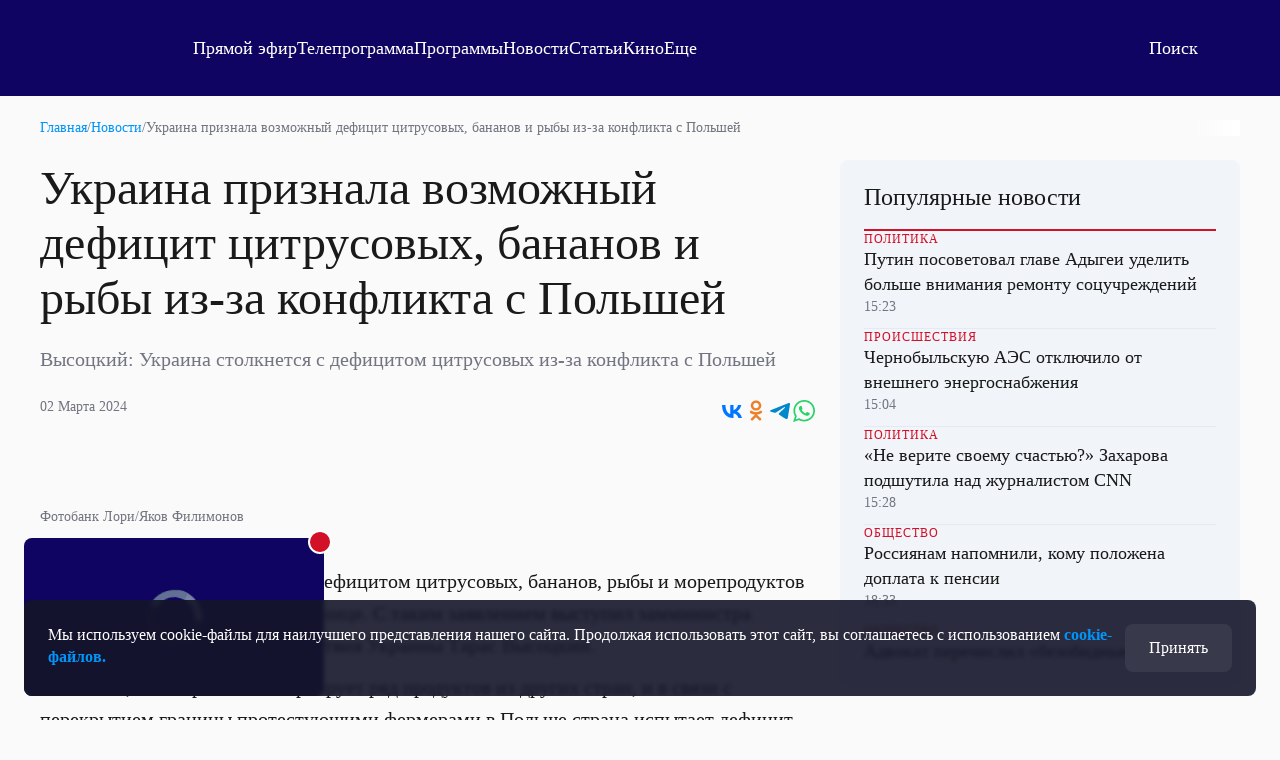

--- FILE ---
content_type: text/html
request_url: https://tns-counter.ru/nc01a**R%3Eundefined*otr_tv/ru/UTF-8/tmsec=otr_tv/154555243***
body_size: 14
content:
6A247C7869709E2CG1768988204:6A247C7869709E2CG1768988204

--- FILE ---
content_type: text/html; charset=utf-8
request_url: https://otr.webcaster.pro/schedule?uid=12&type_id=&s=7eb96ea008fb64b1315eea4fe4606140&width=100%25&height=100%25&muted=true
body_size: 920
content:
<!DOCTYPE html>
<html lang="ru">
	<head>
		<meta charset="utf-8" />
		<link href="/assets/schedule-ca36d338441c8c4e19a46bbbdb3990c2.css" media="screen" rel="stylesheet" type="text/css" />
		<script src="/assets/schedule-e06abd7125aed74fcf17b59b7878f8d0.js" type="text/javascript"></script>
	</head>
	<body style="margin:0px;overflow: hidden">
		<script src="https://bl.webcaster.pro/assets.js?type=embed&cid=otr" type="text/javascript"></script><span class="webcaster-player" data-autostart="true" data-autostart_with_sound="false" data-cid="otr" data-client_id="5" data-config="config=https://bl.webcaster.pro/feed/start/free_3e6ac7b4e08c7a50aefd66e9e623b5f8/5_1585122629/35444ecbb0a1b363af29f9a0c8448c6e/1769031406?sr%3D65%26icons%3D0%26type_id%3D%26seek%3D1768984200" data-height="100%" data-iframe_height="100%" data-iframe_width="100%" data-seeking="true" data-show-pay-window="false" data-tns_heartbeat="true" data-width="100%" href="https://www.webcaster.pro/webcaster_player" id="webcaster_player_e34373">Идет загрузка видео...</span>
		<div class="schedule" style='display:none;'>
			<div data-start="1768964400" data-finish="1768968000" class="program ">
				
			</div>
			<div data-start="1768968000" data-finish="1768971600" class="program ">
				
			</div>
			<div data-start="1768971600" data-finish="1768975200" class="program ">
				
			</div>
			<div data-start="1768975200" data-finish="1768978800" class="program ">
				
			</div>
			<div data-start="1768978800" data-finish="1768982400" class="program ">
				
			</div>
			<div data-start="1768982400" data-finish="1768986000" class="program ">
				
			</div>
			<div data-start="1768986000" data-finish="1768989600" class="program ">
				
			</div>
			<div data-start="1768989600" data-finish="1768993200" class="program ">
				
			</div>
			<div data-start="1768993200" data-finish="1768996800" class="program ">
				
			</div>
			<div data-start="1768996800" data-finish="1769000400" class="program ">
				
			</div>
			<div data-start="1769000400" data-finish="1769004000" class="program ">
				
			</div>
			<div data-start="1769004000" data-finish="1769007600" class="program ">
				
			</div>
			<div data-start="1769007600" data-finish="1769011200" class="program ">
				
			</div>
			<div data-start="1769011200" data-finish="1769014800" class="program ">
				
			</div>
			<div data-start="1769014800" data-finish="1769018400" class="program ">
				
			</div>
			<div data-start="1769018400" data-finish="1769022000" class="program ">
				
			</div>
			<div data-start="1769022000" data-finish="1769025600" class="program ">
				
			</div>
			<div data-start="1769025600" data-finish="1769029200" class="program ">
				
			</div>
			<div data-start="1769029200" data-finish="1769032800" class="program ">
				
			</div>
			<div data-start="1769032800" data-finish="1769036400" class="program ">
				
			</div>
			<div data-start="1769036400" data-finish="1769040000" class="program ">
				
			</div>
			<div data-start="1769040000" data-finish="1769043600" class="program ">
				
			</div>
		</div>
	</body>
</html>


--- FILE ---
content_type: text/xml
request_url: https://bl.webcaster.pro/media/start/free_3e6ac7b4e08c7a50aefd66e9e623b5f8/5_1585122629/35444ecbb0a1b363af29f9a0c8448c6e/1769031406?sr=65&icons=0&type_id=&seek=1768984200&uid=VEWNC3PU-C11T-8UN0-B8QM-ZG7W3HVHGPDO&ref=https%3A%2F%2Fotr-online.ru%2Fnews%2Fukraina-priznala-vozmozhnyy-deficit-citrusovyh-bananov-i-ryby-iz-za-konflikta-s-polshey-232141.html&locale=en
body_size: 1447
content:
<?xml version="1.0" encoding="UTF-8"?>
<redirect>
<ticket>free_3e6ac7b4e08c7a50aefd66e9e623b5f8</ticket>
<unixtime>1768988210</unixtime>
<event id="34373" start="1768984200" finish="1768989900" current="1768988210" live="1" type="live" translation="1">5_1585122629</event>
<event_name><![CDATA[Прямая трансляция]]></event_name>
<image><![CDATA[https://thumbs.webcaster.pro/rec-2-3.webcaster.pro/fc/sdk/thumbnails/events/34373/156262915.jpg]]></image>
<stat><time>60</time><url><![CDATA[https://bl.webcaster.pro/?user_id=VEWNC3PU-C11T-8UN0-B8QM-ZG7W3HVHGPDO]]></url></stat>
<help_url><![CDATA[http://www.otr-online.ru/o-telekanale/reshenie-problem-s/]]></help_url>
<event_recommendations><![CDATA[https://otr.webcaster.pro/events/34373/recommendations.xml]]></event_recommendations>
<channel_id>133</channel_id><extra_events>
</extra_events>
<live_thumbs>
<thumb><title>Основная трансляция</title><url><![CDATA[https://bl.webcaster.pro/channels/133/main_thumbnail/big.jpg]]></url></thumb></live_thumbs>
<iphone>
<track bitrate="auto" track="auto" title="Main"><![CDATA[https://bl.webcaster.pro/media/start/free_3e6ac7b4e08c7a50aefd66e9e623b5f8/5_1585122629/35444ecbb0a1b363af29f9a0c8448c6e/1769031406.m3u8?sr=65&seek=1768984200&uid=VEWNC3PU-C11T-8UN0-B8QM-ZG7W3HVHGPDO&ref=https%3A%2F%2Fotr-online.ru%2Fnews%2Fukraina-priznala-vozmozhnyy-deficit-citrusovyh-bananov-i-ryby-iz-za-konflikta-s-polshey-232141.html&]]></track>
</iphone>
<ad>
<ga_id></ga_id><ad_play_limit></ad_play_limit><try_playback_ad>false</try_playback_ad><enable_fullscreen>0</enable_fullscreen><adblock_link><![CDATA[]]></adblock_link><adblock_class><![CDATA[]]></adblock_class><adblock_stat_url><![CDATA[]]></adblock_stat_url></ad>
<quote_types>
<quote_type>
<id>93</id>
<type_moment>Сюжет</type_moment>
<name>Сюжет</name>
<image_url><![CDATA[//webcaster.pro/images/moments/star.png]]></image_url>
<icon><![CDATA[//webcaster.pro/images/moments/summary.svg]]></icon>
<image_url_disabled><![CDATA[]]></image_url_disabled>
<icon_disabled><![CDATA[]]></icon_disabled>
<color>#FFFFFF</color>
<show>0</show>
<priority>0</priority>
<visible>1</visible>
<for_partner>0</for_partner>
</quote_type>
</quote_types>
</redirect>
